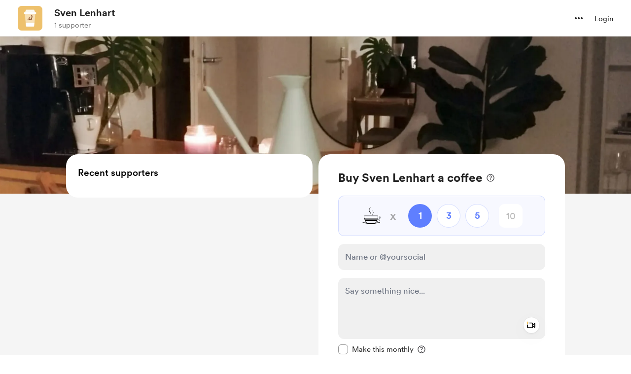

--- FILE ---
content_type: application/javascript
request_url: https://cdn.buymeacoffee.com/static/prod/11.3.8/build/assets/Arrow-5a152c74.js
body_size: 78
content:
import{o as l,c as s,a as e,n as i}from"./app-212b941c.js";const h=["aria-label","width","height"],n=e("mask",{id:"mask0",style:{"mask-type":"alpha"},maskUnits:"userSpaceOnUse",x:"25",y:"20",width:"24",height:"24"},[e("path",{d:"M26.409 21.409C27.2328 20.5852 28.5364 20.5338 29.4201 21.2546L29.591 21.409L38.591 30.409C39.4148 31.2328 39.4662 32.5364 38.7454 33.4201L38.591 33.591L29.591 42.591C28.7123 43.4697 27.2877 43.4697 26.409 42.591C25.5852 41.7672 25.5338 40.4636 26.2546 39.5799L26.409 39.409L33.8185 32L26.409 24.591C25.5852 23.7672 25.5338 22.4636 26.2546 21.5799L26.409 21.409Z",fill:"black"})],-1),L={__name:"Arrow",props:{fillClass:{default:"fill-white"},width:{default:"40"},height:{default:"40"}},setup(a){return(t,o)=>(l(),s("svg",{"aria-label":t.$t("lang.a11y.svg.arrow"),width:a.width+"px",height:a.height+"px",viewBox:"0 0 64 64",fill:"none",xmlns:"http://www.w3.org/2000/svg"},[n,e("path",{class:i(a.fillClass),d:"M26.409 21.409C27.2328 20.5852 28.5364 20.5338 29.4201 21.2546L29.591 21.409L38.591 30.409C39.4148 31.2328 39.4662 32.5364 38.7454 33.4201L38.591 33.591L29.591 42.591C28.7123 43.4697 27.2877 43.4697 26.409 42.591C25.5852 41.7672 25.5338 40.4636 26.2546 39.5799L26.409 39.409L33.8185 32L26.409 24.591C25.5852 23.7672 25.5338 22.4636 26.2546 21.5799L26.409 21.409Z",fill:"white"},null,2)],8,h))}};export{L as _};
